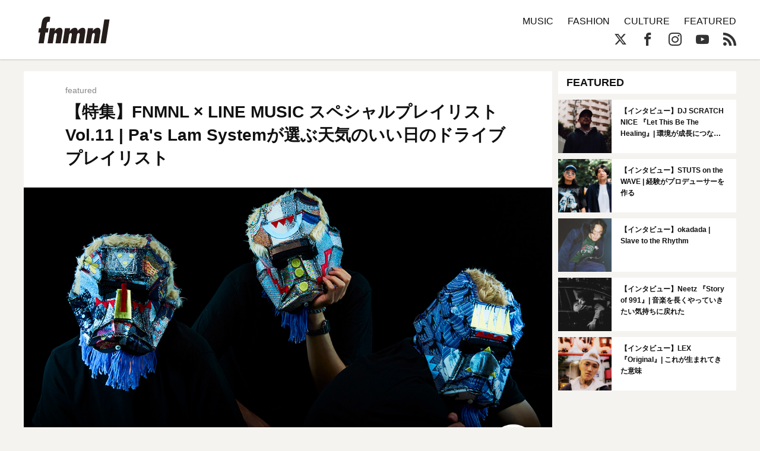

--- FILE ---
content_type: text/html; charset=UTF-8
request_url: https://fnmnl.tv/2017/08/15/35753
body_size: 16596
content:

<!doctype html>
<html lang="en-US">
<head>
  <meta charset="UTF-8">
  <meta name="google-site-verification" content="zFX9aesGGeK3jMKsWMBmq98J5TXneLk4tllGyj9brRY" />
  <meta name="viewport" content="width=device-width, initial-scale=1">
  <link rel="profile" href="http://gmpg.org/xfn/11">

  <!--||  JM Twitter Cards by jmau111 v12  ||-->
<meta name="twitter:card" content="summary_large_image">
<meta name="twitter:creator" content="@fnmnltv">
<meta name="twitter:site" content="@fnmnltv">
<meta name="twitter:title" content="【特集】FNMNL × LINE MUSIC スペシャルプレイリスト Vol.11 | Pa&#039;s Lam Systemが選ぶ天気のいい日のドライブプレイリスト">
<meta name="twitter:image" content="https://fnmnl.tv/wp-content/uploads/2017/08/15152721/line.jpg">
<!--||  /JM Twitter Cards by jmau111 v12  ||-->
<title>【特集】FNMNL × LINE MUSIC スペシャルプレイリスト Vol.11 | Pa&#039;s Lam Systemが選ぶ天気のいい日のドライブプレイリスト - FNMNL (フェノメナル)</title>
<meta name='robots' content='max-image-preview:large' />
<link rel='dns-prefetch' href='//cdn.jsdelivr.net' />
<link rel='dns-prefetch' href='//cdnjs.cloudflare.com' />
<link rel='dns-prefetch' href='//www.instagram.com' />
<link rel="alternate" type="application/rss+xml" title="FNMNL (フェノメナル) &raquo; Feed" href="https://fnmnl.tv/feed" />
<link rel="alternate" type="application/rss+xml" title="FNMNL (フェノメナル) &raquo; Comments Feed" href="https://fnmnl.tv/comments/feed" />
<link rel="alternate" type="application/rss+xml" title="FNMNL (フェノメナル) &raquo; 【特集】FNMNL × LINE MUSIC スペシャルプレイリスト Vol.11 | Pa&#039;s Lam Systemが選ぶ天気のいい日のドライブプレイリスト Comments Feed" href="https://fnmnl.tv/2017/08/15/35753/feed" />
<script type="text/javascript">
/* <![CDATA[ */
window._wpemojiSettings = {"baseUrl":"https:\/\/s.w.org\/images\/core\/emoji\/15.0.3\/72x72\/","ext":".png","svgUrl":"https:\/\/s.w.org\/images\/core\/emoji\/15.0.3\/svg\/","svgExt":".svg","source":{"concatemoji":"https:\/\/fnmnl.tv\/wp-includes\/js\/wp-emoji-release.min.js?ver=6.5.7"}};
/*! This file is auto-generated */
!function(i,n){var o,s,e;function c(e){try{var t={supportTests:e,timestamp:(new Date).valueOf()};sessionStorage.setItem(o,JSON.stringify(t))}catch(e){}}function p(e,t,n){e.clearRect(0,0,e.canvas.width,e.canvas.height),e.fillText(t,0,0);var t=new Uint32Array(e.getImageData(0,0,e.canvas.width,e.canvas.height).data),r=(e.clearRect(0,0,e.canvas.width,e.canvas.height),e.fillText(n,0,0),new Uint32Array(e.getImageData(0,0,e.canvas.width,e.canvas.height).data));return t.every(function(e,t){return e===r[t]})}function u(e,t,n){switch(t){case"flag":return n(e,"\ud83c\udff3\ufe0f\u200d\u26a7\ufe0f","\ud83c\udff3\ufe0f\u200b\u26a7\ufe0f")?!1:!n(e,"\ud83c\uddfa\ud83c\uddf3","\ud83c\uddfa\u200b\ud83c\uddf3")&&!n(e,"\ud83c\udff4\udb40\udc67\udb40\udc62\udb40\udc65\udb40\udc6e\udb40\udc67\udb40\udc7f","\ud83c\udff4\u200b\udb40\udc67\u200b\udb40\udc62\u200b\udb40\udc65\u200b\udb40\udc6e\u200b\udb40\udc67\u200b\udb40\udc7f");case"emoji":return!n(e,"\ud83d\udc26\u200d\u2b1b","\ud83d\udc26\u200b\u2b1b")}return!1}function f(e,t,n){var r="undefined"!=typeof WorkerGlobalScope&&self instanceof WorkerGlobalScope?new OffscreenCanvas(300,150):i.createElement("canvas"),a=r.getContext("2d",{willReadFrequently:!0}),o=(a.textBaseline="top",a.font="600 32px Arial",{});return e.forEach(function(e){o[e]=t(a,e,n)}),o}function t(e){var t=i.createElement("script");t.src=e,t.defer=!0,i.head.appendChild(t)}"undefined"!=typeof Promise&&(o="wpEmojiSettingsSupports",s=["flag","emoji"],n.supports={everything:!0,everythingExceptFlag:!0},e=new Promise(function(e){i.addEventListener("DOMContentLoaded",e,{once:!0})}),new Promise(function(t){var n=function(){try{var e=JSON.parse(sessionStorage.getItem(o));if("object"==typeof e&&"number"==typeof e.timestamp&&(new Date).valueOf()<e.timestamp+604800&&"object"==typeof e.supportTests)return e.supportTests}catch(e){}return null}();if(!n){if("undefined"!=typeof Worker&&"undefined"!=typeof OffscreenCanvas&&"undefined"!=typeof URL&&URL.createObjectURL&&"undefined"!=typeof Blob)try{var e="postMessage("+f.toString()+"("+[JSON.stringify(s),u.toString(),p.toString()].join(",")+"));",r=new Blob([e],{type:"text/javascript"}),a=new Worker(URL.createObjectURL(r),{name:"wpTestEmojiSupports"});return void(a.onmessage=function(e){c(n=e.data),a.terminate(),t(n)})}catch(e){}c(n=f(s,u,p))}t(n)}).then(function(e){for(var t in e)n.supports[t]=e[t],n.supports.everything=n.supports.everything&&n.supports[t],"flag"!==t&&(n.supports.everythingExceptFlag=n.supports.everythingExceptFlag&&n.supports[t]);n.supports.everythingExceptFlag=n.supports.everythingExceptFlag&&!n.supports.flag,n.DOMReady=!1,n.readyCallback=function(){n.DOMReady=!0}}).then(function(){return e}).then(function(){var e;n.supports.everything||(n.readyCallback(),(e=n.source||{}).concatemoji?t(e.concatemoji):e.wpemoji&&e.twemoji&&(t(e.twemoji),t(e.wpemoji)))}))}((window,document),window._wpemojiSettings);
/* ]]> */
</script>
<!-- fnmnl.tv is managing ads with Advanced Ads --><script id="fnmnl-ready">
			window.advanced_ads_ready=function(e,a){a=a||"complete";var d=function(e){return"interactive"===a?"loading"!==e:"complete"===e};d(document.readyState)?e():document.addEventListener("readystatechange",(function(a){d(a.target.readyState)&&e()}),{once:"interactive"===a})},window.advanced_ads_ready_queue=window.advanced_ads_ready_queue||[];		</script>
		<link rel='stylesheet' id='mci-footnotes-jquery-tooltips-pagelayout-none-css' href='https://fnmnl.tv/wp-content/plugins/footnotes/css/footnotes-jqttbrpl0.min.css?ver=2.7.3' type='text/css' media='all' />
<style id='wp-emoji-styles-inline-css' type='text/css'>

	img.wp-smiley, img.emoji {
		display: inline !important;
		border: none !important;
		box-shadow: none !important;
		height: 1em !important;
		width: 1em !important;
		margin: 0 0.07em !important;
		vertical-align: -0.1em !important;
		background: none !important;
		padding: 0 !important;
	}
</style>
<link rel='stylesheet' id='wp-block-library-css' href='https://fnmnl.tv/wp-includes/css/dist/block-library/style.min.css?ver=6.5.7' type='text/css' media='all' />
<style id='classic-theme-styles-inline-css' type='text/css'>
/*! This file is auto-generated */
.wp-block-button__link{color:#fff;background-color:#32373c;border-radius:9999px;box-shadow:none;text-decoration:none;padding:calc(.667em + 2px) calc(1.333em + 2px);font-size:1.125em}.wp-block-file__button{background:#32373c;color:#fff;text-decoration:none}
</style>
<style id='global-styles-inline-css' type='text/css'>
body{--wp--preset--color--black: #000000;--wp--preset--color--cyan-bluish-gray: #abb8c3;--wp--preset--color--white: #ffffff;--wp--preset--color--pale-pink: #f78da7;--wp--preset--color--vivid-red: #cf2e2e;--wp--preset--color--luminous-vivid-orange: #ff6900;--wp--preset--color--luminous-vivid-amber: #fcb900;--wp--preset--color--light-green-cyan: #7bdcb5;--wp--preset--color--vivid-green-cyan: #00d084;--wp--preset--color--pale-cyan-blue: #8ed1fc;--wp--preset--color--vivid-cyan-blue: #0693e3;--wp--preset--color--vivid-purple: #9b51e0;--wp--preset--gradient--vivid-cyan-blue-to-vivid-purple: linear-gradient(135deg,rgba(6,147,227,1) 0%,rgb(155,81,224) 100%);--wp--preset--gradient--light-green-cyan-to-vivid-green-cyan: linear-gradient(135deg,rgb(122,220,180) 0%,rgb(0,208,130) 100%);--wp--preset--gradient--luminous-vivid-amber-to-luminous-vivid-orange: linear-gradient(135deg,rgba(252,185,0,1) 0%,rgba(255,105,0,1) 100%);--wp--preset--gradient--luminous-vivid-orange-to-vivid-red: linear-gradient(135deg,rgba(255,105,0,1) 0%,rgb(207,46,46) 100%);--wp--preset--gradient--very-light-gray-to-cyan-bluish-gray: linear-gradient(135deg,rgb(238,238,238) 0%,rgb(169,184,195) 100%);--wp--preset--gradient--cool-to-warm-spectrum: linear-gradient(135deg,rgb(74,234,220) 0%,rgb(151,120,209) 20%,rgb(207,42,186) 40%,rgb(238,44,130) 60%,rgb(251,105,98) 80%,rgb(254,248,76) 100%);--wp--preset--gradient--blush-light-purple: linear-gradient(135deg,rgb(255,206,236) 0%,rgb(152,150,240) 100%);--wp--preset--gradient--blush-bordeaux: linear-gradient(135deg,rgb(254,205,165) 0%,rgb(254,45,45) 50%,rgb(107,0,62) 100%);--wp--preset--gradient--luminous-dusk: linear-gradient(135deg,rgb(255,203,112) 0%,rgb(199,81,192) 50%,rgb(65,88,208) 100%);--wp--preset--gradient--pale-ocean: linear-gradient(135deg,rgb(255,245,203) 0%,rgb(182,227,212) 50%,rgb(51,167,181) 100%);--wp--preset--gradient--electric-grass: linear-gradient(135deg,rgb(202,248,128) 0%,rgb(113,206,126) 100%);--wp--preset--gradient--midnight: linear-gradient(135deg,rgb(2,3,129) 0%,rgb(40,116,252) 100%);--wp--preset--font-size--small: 13px;--wp--preset--font-size--medium: 20px;--wp--preset--font-size--large: 36px;--wp--preset--font-size--x-large: 42px;--wp--preset--spacing--20: 0.44rem;--wp--preset--spacing--30: 0.67rem;--wp--preset--spacing--40: 1rem;--wp--preset--spacing--50: 1.5rem;--wp--preset--spacing--60: 2.25rem;--wp--preset--spacing--70: 3.38rem;--wp--preset--spacing--80: 5.06rem;--wp--preset--shadow--natural: 6px 6px 9px rgba(0, 0, 0, 0.2);--wp--preset--shadow--deep: 12px 12px 50px rgba(0, 0, 0, 0.4);--wp--preset--shadow--sharp: 6px 6px 0px rgba(0, 0, 0, 0.2);--wp--preset--shadow--outlined: 6px 6px 0px -3px rgba(255, 255, 255, 1), 6px 6px rgba(0, 0, 0, 1);--wp--preset--shadow--crisp: 6px 6px 0px rgba(0, 0, 0, 1);}:where(.is-layout-flex){gap: 0.5em;}:where(.is-layout-grid){gap: 0.5em;}body .is-layout-flex{display: flex;}body .is-layout-flex{flex-wrap: wrap;align-items: center;}body .is-layout-flex > *{margin: 0;}body .is-layout-grid{display: grid;}body .is-layout-grid > *{margin: 0;}:where(.wp-block-columns.is-layout-flex){gap: 2em;}:where(.wp-block-columns.is-layout-grid){gap: 2em;}:where(.wp-block-post-template.is-layout-flex){gap: 1.25em;}:where(.wp-block-post-template.is-layout-grid){gap: 1.25em;}.has-black-color{color: var(--wp--preset--color--black) !important;}.has-cyan-bluish-gray-color{color: var(--wp--preset--color--cyan-bluish-gray) !important;}.has-white-color{color: var(--wp--preset--color--white) !important;}.has-pale-pink-color{color: var(--wp--preset--color--pale-pink) !important;}.has-vivid-red-color{color: var(--wp--preset--color--vivid-red) !important;}.has-luminous-vivid-orange-color{color: var(--wp--preset--color--luminous-vivid-orange) !important;}.has-luminous-vivid-amber-color{color: var(--wp--preset--color--luminous-vivid-amber) !important;}.has-light-green-cyan-color{color: var(--wp--preset--color--light-green-cyan) !important;}.has-vivid-green-cyan-color{color: var(--wp--preset--color--vivid-green-cyan) !important;}.has-pale-cyan-blue-color{color: var(--wp--preset--color--pale-cyan-blue) !important;}.has-vivid-cyan-blue-color{color: var(--wp--preset--color--vivid-cyan-blue) !important;}.has-vivid-purple-color{color: var(--wp--preset--color--vivid-purple) !important;}.has-black-background-color{background-color: var(--wp--preset--color--black) !important;}.has-cyan-bluish-gray-background-color{background-color: var(--wp--preset--color--cyan-bluish-gray) !important;}.has-white-background-color{background-color: var(--wp--preset--color--white) !important;}.has-pale-pink-background-color{background-color: var(--wp--preset--color--pale-pink) !important;}.has-vivid-red-background-color{background-color: var(--wp--preset--color--vivid-red) !important;}.has-luminous-vivid-orange-background-color{background-color: var(--wp--preset--color--luminous-vivid-orange) !important;}.has-luminous-vivid-amber-background-color{background-color: var(--wp--preset--color--luminous-vivid-amber) !important;}.has-light-green-cyan-background-color{background-color: var(--wp--preset--color--light-green-cyan) !important;}.has-vivid-green-cyan-background-color{background-color: var(--wp--preset--color--vivid-green-cyan) !important;}.has-pale-cyan-blue-background-color{background-color: var(--wp--preset--color--pale-cyan-blue) !important;}.has-vivid-cyan-blue-background-color{background-color: var(--wp--preset--color--vivid-cyan-blue) !important;}.has-vivid-purple-background-color{background-color: var(--wp--preset--color--vivid-purple) !important;}.has-black-border-color{border-color: var(--wp--preset--color--black) !important;}.has-cyan-bluish-gray-border-color{border-color: var(--wp--preset--color--cyan-bluish-gray) !important;}.has-white-border-color{border-color: var(--wp--preset--color--white) !important;}.has-pale-pink-border-color{border-color: var(--wp--preset--color--pale-pink) !important;}.has-vivid-red-border-color{border-color: var(--wp--preset--color--vivid-red) !important;}.has-luminous-vivid-orange-border-color{border-color: var(--wp--preset--color--luminous-vivid-orange) !important;}.has-luminous-vivid-amber-border-color{border-color: var(--wp--preset--color--luminous-vivid-amber) !important;}.has-light-green-cyan-border-color{border-color: var(--wp--preset--color--light-green-cyan) !important;}.has-vivid-green-cyan-border-color{border-color: var(--wp--preset--color--vivid-green-cyan) !important;}.has-pale-cyan-blue-border-color{border-color: var(--wp--preset--color--pale-cyan-blue) !important;}.has-vivid-cyan-blue-border-color{border-color: var(--wp--preset--color--vivid-cyan-blue) !important;}.has-vivid-purple-border-color{border-color: var(--wp--preset--color--vivid-purple) !important;}.has-vivid-cyan-blue-to-vivid-purple-gradient-background{background: var(--wp--preset--gradient--vivid-cyan-blue-to-vivid-purple) !important;}.has-light-green-cyan-to-vivid-green-cyan-gradient-background{background: var(--wp--preset--gradient--light-green-cyan-to-vivid-green-cyan) !important;}.has-luminous-vivid-amber-to-luminous-vivid-orange-gradient-background{background: var(--wp--preset--gradient--luminous-vivid-amber-to-luminous-vivid-orange) !important;}.has-luminous-vivid-orange-to-vivid-red-gradient-background{background: var(--wp--preset--gradient--luminous-vivid-orange-to-vivid-red) !important;}.has-very-light-gray-to-cyan-bluish-gray-gradient-background{background: var(--wp--preset--gradient--very-light-gray-to-cyan-bluish-gray) !important;}.has-cool-to-warm-spectrum-gradient-background{background: var(--wp--preset--gradient--cool-to-warm-spectrum) !important;}.has-blush-light-purple-gradient-background{background: var(--wp--preset--gradient--blush-light-purple) !important;}.has-blush-bordeaux-gradient-background{background: var(--wp--preset--gradient--blush-bordeaux) !important;}.has-luminous-dusk-gradient-background{background: var(--wp--preset--gradient--luminous-dusk) !important;}.has-pale-ocean-gradient-background{background: var(--wp--preset--gradient--pale-ocean) !important;}.has-electric-grass-gradient-background{background: var(--wp--preset--gradient--electric-grass) !important;}.has-midnight-gradient-background{background: var(--wp--preset--gradient--midnight) !important;}.has-small-font-size{font-size: var(--wp--preset--font-size--small) !important;}.has-medium-font-size{font-size: var(--wp--preset--font-size--medium) !important;}.has-large-font-size{font-size: var(--wp--preset--font-size--large) !important;}.has-x-large-font-size{font-size: var(--wp--preset--font-size--x-large) !important;}
.wp-block-navigation a:where(:not(.wp-element-button)){color: inherit;}
:where(.wp-block-post-template.is-layout-flex){gap: 1.25em;}:where(.wp-block-post-template.is-layout-grid){gap: 1.25em;}
:where(.wp-block-columns.is-layout-flex){gap: 2em;}:where(.wp-block-columns.is-layout-grid){gap: 2em;}
.wp-block-pullquote{font-size: 1.5em;line-height: 1.6;}
</style>
<link rel='stylesheet' id='contact-form-7-css' href='https://fnmnl.tv/wp-content/plugins/contact-form-7/includes/css/styles.css?ver=5.7.7' type='text/css' media='all' />
<link rel='stylesheet' id='advanced-ads-layer-fancybox-css-css' href='https://fnmnl.tv/wp-content/plugins/advanced-ads-layer/public/assets/fancybox/jquery.fancybox-1.3.4.css?ver=1.3.4' type='text/css' media='all' />
<link rel='stylesheet' id='metaslider-flex-slider-css' href='https://fnmnl.tv/wp-content/plugins/ml-slider/assets/sliders/flexslider/flexslider.css?ver=3.31.0' type='text/css' media='all' property='stylesheet' />
<link rel='stylesheet' id='metaslider-public-css' href='https://fnmnl.tv/wp-content/plugins/ml-slider/assets/metaslider/public.css?ver=3.31.0' type='text/css' media='all' property='stylesheet' />
<link rel='stylesheet' id='fnmnl2018-style-css' href='https://fnmnl.tv/wp-content/themes/fnmnl2018_/style.css?ver=6.5.7' type='text/css' media='all' />
<link rel="https://api.w.org/" href="https://fnmnl.tv/wp-json/" /><link rel="alternate" type="application/json" href="https://fnmnl.tv/wp-json/wp/v2/posts/35753" /><link rel="EditURI" type="application/rsd+xml" title="RSD" href="https://fnmnl.tv/xmlrpc.php?rsd" />
<meta name="generator" content="WordPress 6.5.7" />
<link rel="canonical" href="https://fnmnl.tv/2017/08/15/35753" />
<link rel='shortlink' href='https://fnmnl.tv/?p=35753' />
<link rel="alternate" type="application/json+oembed" href="https://fnmnl.tv/wp-json/oembed/1.0/embed?url=https%3A%2F%2Ffnmnl.tv%2F2017%2F08%2F15%2F35753" />
<link rel="alternate" type="text/xml+oembed" href="https://fnmnl.tv/wp-json/oembed/1.0/embed?url=https%3A%2F%2Ffnmnl.tv%2F2017%2F08%2F15%2F35753&#038;format=xml" />
<script>advads_items = { conditions: {}, display_callbacks: {}, display_effect_callbacks: {}, hide_callbacks: {}, backgrounds: {}, effect_durations: {}, close_functions: {}, showed: [] };</script><style type="text/css" id="fnmnl-layer-custom-css"></style><script type="text/javascript">
		var advadsCfpQueue = [];
		var advadsCfpAd = function( adID ){
			if ( 'undefined' == typeof advadsProCfp ) { advadsCfpQueue.push( adID ) } else { advadsProCfp.addElement( adID ) }
		};
		</script>
		<link rel="pingback" href="https://fnmnl.tv/xmlrpc.php"><style type="text/css">.recentcomments a{display:inline !important;padding:0 !important;margin:0 !important;}</style><link rel="amphtml" href="https://fnmnl.tv/2017/08/15/35753?amp=1">		<script type="text/javascript">
			if ( typeof advadsGATracking === 'undefined' ) {
				window.advadsGATracking = {
					delayedAds: {},
					deferedAds: {}
				};
			}
		</script>
		
<style type="text/css" media="all">
.footnotes_reference_container {margin-top: 24px !important; margin-bottom: 0px !important;}
.footnote_container_prepare > p {border-bottom: 1px solid #aaaaaa !important;}
.footnote_tooltip { font-size: 13px !important; color: #000000 !important; background-color: #ffffff !important; border-width: 1px !important; border-style: solid !important; border-color: #cccc99 !important; -webkit-box-shadow: 2px 2px 11px #666666; -moz-box-shadow: 2px 2px 11px #666666; box-shadow: 2px 2px 11px #666666; max-width: 450px !important;}


</style>

<!-- OGP -->
<meta property="og:type" content="blog">
<meta property="og:description" content="FNMNLと音楽配信サービスLINE MUSICのスペシャルプレイリスト企画。アーティストやDJなどのキュレーターがLINE MUSICの膨大なアーカイブの中から、テーマ別で選曲を行う。 今回は1st">
<meta property="og:title" content="【特集】FNMNL × LINE MUSIC スペシャルプレイリスト Vol.11 | Pa's Lam Systemが選ぶ天気のいい日のドライブプレイリスト">
<meta property="og:url" content="https://fnmnl.tv/2017/08/15/35753">
<meta property="og:image" content="https://fnmnl.tv/wp-content/uploads/2017/08/15152721/line.jpg">
<meta property="og:site_name" content="FNMNL (フェノメナル)">
<meta property="og:locale" content="ja_JP" />
<meta property="fb:app_id" content="1180354271986314">
<!-- /OGP -->

<!-- updated:2024.02.02 start -->
<style>
#post .post-text img,
#post .post-text figure {
  margin-bottom: 24px;
}
.post-text p a{
  word-wrap: break-word;
}
.article-description .desc {
  display:none;
}
</style>

<link rel="icon" href="https://cdn.fnmnl.tv/wp-content/uploads/2020/02/03235157/favicon.png" sizes="32x32" />
<link rel="icon" href="https://cdn.fnmnl.tv/wp-content/uploads/2020/02/03235157/favicon.png" sizes="192x192" />
<link rel="apple-touch-icon" href="https://cdn.fnmnl.tv/wp-content/uploads/2020/02/03235157/favicon.png" />
<meta name="msapplication-TileImage" content="https://cdn.fnmnl.tv/wp-content/uploads/2020/02/03235157/favicon.png" />
<!-- updated:2024.02.02 end -->
</head>

<body id="article" class="infinite-single">
  <div id="fb-root"></div>
  <script>(function(d, s, id) {
      var js, fjs = d.getElementsByTagName(s)[0];
      if (d.getElementById(id)) return;
      js = d.createElement(s); js.id = id;
      js.src = "//connect.facebook.net/ja_JP/sdk.js#xfbml=1&version=v2.7&appId=1180354271986314";
      fjs.parentNode.insertBefore(js, fjs);
    }(document, 'script', 'facebook-jssdk'));</script>

  <svg version="1.1" class="defs" xmlns="http://www.w3.org/2000/svg" xmlns:xlink="http://www.w3.org/1999/xlink">
    <defs>
      <symbol id="logo" viewBox="0 0 201.58 75.69">
      <defs>
        <style>.b{fill:#251e1c;stroke-width:0px;}</style>
      </defs>
      <path class="b" d="M6.75,32.73c.28,0,.52-.21.57-.49l2.23-14.41C11.23,7.87,14.38,0,27.59,0c2.04,0,3.98.45,5.84,1.1.26.09.42.36.38.64l-2.07,12.77c-.05.33-.37.54-.7.47-.54-.13-1.35-.29-1.98-.29-4.72,0-5.04,5.35-5.56,8.6l-1.36,8.78c-.05.35.22.66.57.66h5.48c.35,0,.62.31.57.66l-1.71,11.02c-.04.28-.28.49-.57.49h-5.84c-.28,0-.52.21-.57.48l-4.76,29.83c-.04.28-.28.48-.57.48H1.12c-.35,0-.62-.32-.57-.66l4.7-29.47c.06-.35-.21-.66-.57-.66H.57c-.35,0-.62-.31-.57-.66l1.71-11.02c.04-.28.28-.49.57-.49h4.47Z"/>
      <path class="b" d="M46.41,40.91h.21c2.73-5.04,7.97-9.23,13.74-9.23,10.91,0,7.97,12.17,6.82,19.82l-3.77,23.71c-.04.28-.28.48-.57.48h-13.63c-.35,0-.62-.32-.57-.66l2.91-18.39c.42-2.73,2.62-10.07-2.1-10.07-3.36,0-4.51,3.46-4.93,6.08l-3.59,22.56c-.04.28-.28.48-.57.48h-13.63c-.35,0-.62-.32-.57-.66l6.63-41.82c.04-.28.28-.48.57-.48h13.63c.35,0,.62.31.57.66l-1.16,7.52Z"/>
      <path class="b" d="M88.93,41.22h.21c3.36-5.14,8.29-9.54,14.58-9.54,5.46,0,7.66,4.2,7.66,9.02h.21c3.15-4.72,8.5-9.02,14.16-9.02,9.54,0,7.87,10.59,6.71,17.41l-4.08,26.12c-.04.28-.28.48-.57.48h-13.63c-.35,0-.62-.31-.57-.66l2.79-18.08c.52-2.73,2.41-10.49-1.99-10.49-3.46,0-4.51,3.57-4.93,5.98l-3.55,22.77c-.04.28-.28.48-.57.48h-13.63c-.35,0-.62-.32-.57-.66l3-19.02c.42-2.62,2.2-9.33-1.99-9.33-3.67,0-4.72,3.36-5.14,6.08l-3.55,22.45c-.04.28-.28.48-.57.48h-13.63c-.35,0-.62-.32-.57-.66l6.59-41.82c.04-.28.28-.48.57-.48h13.63c.35,0,.62.31.57.66l-1.16,7.84Z"/>
      <path class="b" d="M154,40.91h.21c2.73-5.04,7.97-9.23,13.74-9.23,10.91,0,7.97,12.17,6.82,19.82l-3.76,23.71c-.04.28-.28.48-.57.48h-13.63c-.35,0-.62-.32-.57-.66l2.89-18.39c.42-2.73,2.62-10.07-2.1-10.07-3.36,0-4.51,3.46-4.93,6.08l-3.55,22.56c-.04.28-.28.48-.57.48h-13.63c-.35,0-.62-.32-.57-.66l6.59-41.82c.04-.28.28-.48.57-.48h13.63c.35,0,.62.31.57.66l-1.16,7.52Z"/>
      <path class="b" d="M201.57,8.73l-10.5,66.48c-.04.28-.28.48-.57.48h-13.63c-.35,0-.62-.32-.57-.66l10.5-66.48c.04-.28.28-.48.57-.48h13.63c.35,0,.62.32.57.66Z"/>
      </symbol>
      <symbol id="ex-logo" viewBox="0 0 450 120">
        <path d="M358.2,1.2v117.7c0,0.6-0.5,1.2-1.2,1.2h-10.8c-0.4,0-0.7-0.2-0.9-0.5l-65.9-85c-0.1-0.2-0.4-0.1-0.4,0.1v84.2c0,0.6-0.5,1.2-1.2,1.2H263c-0.6,0-1.2-0.5-1.2-1.2V34.6c0-0.2-0.3-0.3-0.4-0.1l-30.9,39.8c-0.2,0.3-0.6,0.5-0.9,0.5h-7.2c-0.4,0-0.7-0.2-0.9-0.5l-30.9-39.8c-0.1-0.2-0.4-0.1-0.4,0.1v84.2c0,0.6-0.5,1.2-1.2,1.2h-10.8c-0.4,0-0.7-0.2-0.9-0.5l-65.9-85c-0.1-0.2-0.4-0.1-0.4,0.1v84.2c0,0.6-0.5,1.2-1.2,1.2H95c-0.6,0-1.2-0.5-1.2-1.2V1.2C93.8,0.5,94.3,0,95,0h10.8c0.4,0,0.7,0.2,0.9,0.4l65.9,85.1c0.1,0.2,0.4,0.1,0.4-0.1V1.2c0-0.6,0.5-1.2,1.2-1.2H185c0.4,0,0.7,0.2,0.9,0.4l39.9,51.5c0.1,0.1,0.3,0.1,0.4,0l39.9-51.5c0.2-0.3,0.6-0.4,0.9-0.4h6.8c0.4,0,0.7,0.2,0.9,0.4l65.9,85.1c0.1,0.2,0.4,0.1,0.4-0.2V1.2c0-0.6,0.5-1.2,1.2-1.2h14.8C357.7,0,358.2,0.5,358.2,1.2z M85.3,0H1.2C0.5,0,0,0.5,0,1.2v117.7c0,0.6,0.5,1.2,1.2,1.2H16c0.6,0,1.2-0.5,1.2-1.2V69.3c0-0.4,0.3-0.7,0.7-0.7l52,0c1,0,1.5-1.1,0.9-1.9L59.2,51.9c-0.2-0.3-0.6-0.5-0.9-0.5H17.8c-0.4,0-0.7-0.3-0.7-0.7v-33c0-0.4,0.3-0.7,0.7-0.7h67.5c0.6,0,1.2-0.5,1.2-1.2V1.2C86.5,0.5,85.9,0,85.3,0z M448.9,102.8h-64.2c-0.4,0-0.7-0.3-0.7-0.7V1.2c0-0.6-0.5-1.2-1.2-1.2H368c-0.6,0-1.2,0.5-1.2,1.2v117.7c0,0.6,0.5,1.2,1.2,1.2h80.9c0.6,0,1.2-0.5,1.2-1.2V104C450,103.4,449.5,102.8,448.9,102.8z"/>
      </symbol>

      <symbol id="arrow" viewBox="0 0 17.5 37.5">
        <path d="M16.6,20.9L0,37.5v-3.2l15-15c0.3-0.3,0.3-0.8,0-1.1L0,3.2V0l16.6,16.6C17.8,17.8,17.8,19.7,16.6,20.9z"/>
      </symbol>
      
      <symbol id="play" viewBox="0 0 65.7 74">
        <path d="M6,6l53.7,31L6,68V6 M6,0C5,0,3.9,0.3,3,0.8C1.1,1.9,0,3.9,0,6v62c0,2.1,1.1,4.1,3,5.2C3.9,73.7,5,74,6,74s2.1-0.3,3-0.8 l53.7-31c1.9-1.1,3-3.1,3-5.2s-1.1-4.1-3-5.2L9,0.8C8.1,0.3,7,0,6,0L6,0z"/>
      </symbol>
    </defs>
  </svg>
  
  <header>
    <div class="container">
      <a href="https://fnmnl.tv/" class="logo" data-wpel-link="internal">
        <svg class="logo-image"><use xmlns:xlink="http://www.w3.org/1999/xlink" xlink:href="#logo"></use></svg>
      </a>

      <nav class="icon-menu">
        <figure class="line line1"></figure>
        <figure class="line line2"></figure>
        <figure class="line line3"></figure>
      </nav>
    </div>
  </header>
  
  <nav id="menu">
    <div class="container clearfix">
      <form role="search" method="get" action="https://fnmnl.tv/">
        <input type="search" name="s" class="search-field" placeholder="Search…" />
        <button type="submit" class="btn-search icon-search"></button>
      </form>

      <ul class="categories">
        <li><a href="/category/music" data-wpel-link="internal">MUSIC</a></li>
        <li><a href="/category/fashion" data-wpel-link="internal">FASHION</a></li>
        <li><a href="/category/culture" data-wpel-link="internal">CULTURE</a></li>
        <li><a href="/category/featured" data-wpel-link="internal">FEATURED</a></li>
        <!-- <li><a href="https://fnmnl.myshopify.com/" target="_blank" data-wpel-link="external" rel="external noopener noreferrer">STORE</a></li> -->
      </ul>

      <ul class="socials">
        <li><a href="https://twitter.com/fnmnltv" class="icon-x" target="_blank" data-wpel-link="external" rel="external noopener noreferrer"></a></li>
        <li><a href="https://www.facebook.com/fnmnltv/" class="icon-facebook" target="_blank" data-wpel-link="external" rel="external noopener noreferrer"></a></li>
        <li><a href="https://www.instagram.com/fnmnltv/" class="icon-instagram" target="_blank" data-wpel-link="external" rel="external noopener noreferrer"></a></li>
        <li><a href="https://www.youtube.com/@fnmnl1832" class="icon-youtube" target="_blank" data-wpel-link="external" rel="external noopener noreferrer"></a></li>
        <li><a href="https://fnmnl.tv/feed" class="icon-rss" target="_blank" data-wpel-link="internal"></a></li>
      </ul>
    </div>

    <div class="menu-footer">
      <div class="container">
        <ul class="footer-link">
          <li><a href="https://fnmnl.tv/about/" data-wpel-link="internal">FNMNLについて</a></li>
          <li><a href="https://fnmnl.tv/writer/" data-wpel-link="internal">ライター</a></li>
          <li><a href="https://fnmnl.tv/recruit/" data-wpel-link="internal">採用情報</a></li>
          <li><a href="https://fnmnl.tv/contact/" data-wpel-link="internal">お問い合わせ</a></li>
          <li><a href="https://fnmnl.tv/terms/" data-wpel-link="internal">利用規約</a></li>
          <li><a href="https://fnmnl.tv/privacy/" data-wpel-link="internal">プライバシーポリシー</a></li>
        </ul>

        <address class="copyright">© SPACE SHOWER NETWORKS INC.</address>
      </div>
    </div>
  </nav>
  
  <section id="primal-header">
    <div class="container">
      <a href="https://fnmnl.tv/" class="logo" data-wpel-link="internal">
        <svg class="logo-image"><use xmlns:xlink="http://www.w3.org/1999/xlink" xlink:href="#logo"></use></svg>
      </a>

      <ul class="categories">
        <li><a href="/category/music" data-wpel-link="internal">MUSIC</a></li>
        <li><a href="/category/fashion" data-wpel-link="internal">FASHION</a></li>
        <li><a href="/category/culture" data-wpel-link="internal">CULTURE</a></li>
        <li><a href="/category/featured" data-wpel-link="internal">FEATURED</a></li>
        <!-- <li><a href="https://fnmnl.myshopify.com/" target="_blank" data-wpel-link="external" rel="external noopener noreferrer">STORE</a></li> -->
      </ul>

      <ul class="socials">
        <li><a href="https://twitter.com/fnmnltv" class="icon-x" target="_blank" data-wpel-link="external" rel="external noopener noreferrer"></a></li>
        <li><a href="https://www.facebook.com/fnmnltv/" class="icon-facebook" target="_blank" data-wpel-link="external" rel="external noopener noreferrer"></a></li>
        <li><a href="https://www.instagram.com/fnmnltv/" class="icon-instagram" target="_blank" data-wpel-link="external" rel="external noopener noreferrer"></a></li>
        <li><a href="https://www.youtube.com/@fnmnl1832" class="icon-youtube" target="_blank" data-wpel-link="external" rel="external noopener noreferrer"></a></li>
        <li><a href="https://fnmnl.tv/feed" class="icon-rss" target="_blank" data-wpel-link="internal"></a></li>
      </ul>
    </div>
  </section>
<section id="post-container" class="post-container">
  <section class="post-contents" data-url="https://fnmnl.tv/2017/08/15/35753" title="【特集】FNMNL × LINE MUSIC スペシャルプレイリスト Vol.11 | Pa's Lam Systemが選ぶ天気のいい日のドライブプレイリスト">

        <section id="post" class="container">
      <section id="content" class="post-content">
        <div class="post-headline">
          <span class="post-category"><a href="https://fnmnl.tv/category/featured" &quot;="" data-wpel-link="internal">featured</a></span>
          <h1 class="post-title">【特集】FNMNL × LINE MUSIC スペシャルプレイリスト Vol.11 | Pa's Lam Systemが選ぶ天気のいい日のドライブプレイリスト</h1>
        </div>

        <figure class="post-thumb"><img src="https://fnmnl.tv/wp-content/uploads/2017/08/15152721/line.jpg" alt="" /></figure>        
        <div class="post-headline">
          <ul class="post-meta">
            <li class="post-date">2017.08.15</li>
            <li class="post-writer">
              <a href="https://fnmnl.tv/writer/" class="author" data-wpel-link="internal">FNMNL編集部</a>            </li>
			  			  
<li class="social">
    <a href="https://x.com/intent/tweet?url=https%3A%2F%2Ffnmnl.tv%2F2017%2F08%2F15%2F35753&amp;text=%E3%80%90%E7%89%B9%E9%9B%86%E3%80%91FNMNL+%C3%97+LINE+MUSIC+%E3%82%B9%E3%83%9A%E3%82%B7%E3%83%A3%E3%83%AB%E3%83%97%E3%83%AC%E3%82%A4%E3%83%AA%E3%82%B9%E3%83%88+Vol.11+%7C+Pa%27s+Lam+System%E3%81%8C%E9%81%B8%E3%81%B6%E5%A4%A9%E6%B0%97%E3%81%AE%E3%81%84%E3%81%84%E6%97%A5%E3%81%AE%E3%83%89%E3%83%A9%E3%82%A4%E3%83%96%E3%83%97%E3%83%AC%E3%82%A4%E3%83%AA%E3%82%B9%E3%83%88&amp;via=fnmnltv" target="_blank" class="icon-x" onclick="window.open(this.href, &#039;tweetwindow&#039;, &#039;width=650, height=470, personalbar=0, toolbar=0, scrollbars=1, sizable=1&#039;); return false;" data-wpel-link="external" rel="external noopener noreferrer">
    </a>
</li>
            <li class="social"><a href="https://www.facebook.com/sharer/sharer.php?u=https://fnmnl.tv/2017/08/15/35753" target="_blanc" class="icon-facebook" onclick="window.open(this.href, &#039;sharewindow&#039;, &#039;width=650, height=470, personalbar=0, toolbar=0, scrollbars=1, sizable=1&#039;); return false;" data-wpel-link="external" rel="external noopener noreferrer"></a></li>
            <li class="social"><a href="http://line.me/R/msg/text/?https://fnmnl.tv/2017/08/15/35753" target="_blanc" class="icon-line" onclick="window.open(this.href, &#039;sharewindow&#039;, &#039;width=650, height=470, personalbar=0, toolbar=0, scrollbars=1, sizable=1&#039;); return false;" data-wpel-link="external" rel="external noopener noreferrer"></a></li>
          </ul>
        </div>
      

        <div class="post-text">
          <p>FNMNLと音楽配信サービスLINE MUSICのスペシャルプレイリスト企画。アーティストやDJなどのキュレーターがLINE MUSICの膨大なアーカイブの中から、テーマ別で選曲を行う。</p>
<p>今回は1stアルバム『Whatever 』を7月にリリースしたばかりの3人組トラックメーカーユニットPa's Lam Systemが登場。キャッチーなダンストラックで人気の彼らはこんなテーマで選んでくれた。</p>
<h2>Pa's Lam Systemが選ぶ天気のいい日のドライブプレイリスト</h2>
<p><strong>1. Gorillaz - "Ascension feat. Vince Staples"</strong></p>
<p><img fetchpriority="high" decoding="async" class="alignnone wp-image-35754 size-medium" src="https://fnmnl.tv/wp-content/uploads/2017/08/15150804/ef75a25674094be32311ad4aec060ce69ac8b1e6-421x421.jpeg" alt="ef75a25674094be32311ad4aec060ce69ac8b1e6" width="421" height="421" srcset="https://fnmnl.tv/wp-content/uploads/2017/08/15150804/ef75a25674094be32311ad4aec060ce69ac8b1e6-421x421.jpeg 421w, https://fnmnl.tv/wp-content/uploads/2017/08/15150804/ef75a25674094be32311ad4aec060ce69ac8b1e6-202x202.jpeg 202w, https://fnmnl.tv/wp-content/uploads/2017/08/15150804/ef75a25674094be32311ad4aec060ce69ac8b1e6.jpeg 640w" sizes="(max-width: 421px) 100vw, 421px" /></p>
<p><strong>2. The Cure - "Just Like Heaven"</strong></p>
<p><img decoding="async" class="alignnone wp-image-35755 size-medium" src="https://fnmnl.tv/wp-content/uploads/2017/08/15151059/abeb1fe84e980295951aaea6c0d2021b-421x421.jpg" alt="abeb1fe84e980295951aaea6c0d2021b" width="421" height="421" srcset="https://fnmnl.tv/wp-content/uploads/2017/08/15151059/abeb1fe84e980295951aaea6c0d2021b-421x421.jpg 421w, https://fnmnl.tv/wp-content/uploads/2017/08/15151059/abeb1fe84e980295951aaea6c0d2021b-202x202.jpg 202w, https://fnmnl.tv/wp-content/uploads/2017/08/15151059/abeb1fe84e980295951aaea6c0d2021b-665x665.jpg 665w, https://fnmnl.tv/wp-content/uploads/2017/08/15151059/abeb1fe84e980295951aaea6c0d2021b.jpg 1130w" sizes="(max-width: 421px) 100vw, 421px" /></p>
<p><strong>3. Tahiti 80 - "Heartbeat"</strong></p>
<p><img decoding="async" class="alignnone wp-image-35756 size-medium" src="https://fnmnl.tv/wp-content/uploads/2017/08/15151214/f773fa0d8ccaa666be21a23c5be1e7ba.1000x1000x1-421x421.jpg" alt="Tahiti 80" width="421" height="421" srcset="https://fnmnl.tv/wp-content/uploads/2017/08/15151214/f773fa0d8ccaa666be21a23c5be1e7ba.1000x1000x1-421x421.jpg 421w, https://fnmnl.tv/wp-content/uploads/2017/08/15151214/f773fa0d8ccaa666be21a23c5be1e7ba.1000x1000x1-202x202.jpg 202w, https://fnmnl.tv/wp-content/uploads/2017/08/15151214/f773fa0d8ccaa666be21a23c5be1e7ba.1000x1000x1-665x665.jpg 665w, https://fnmnl.tv/wp-content/uploads/2017/08/15151214/f773fa0d8ccaa666be21a23c5be1e7ba.1000x1000x1.jpg 1000w" sizes="(max-width: 421px) 100vw, 421px" /></p>
<p><strong>4. Pa's Lam System - "Don't Give Up On My Love feat. 向井太一"</strong></p>
<p><img loading="lazy" decoding="async" class="alignnone wp-image-35757 size-medium" src="https://fnmnl.tv/wp-content/uploads/2017/08/15151433/whateve-421x421.jpg" alt="whatever" width="421" height="421" srcset="https://fnmnl.tv/wp-content/uploads/2017/08/15151433/whateve-421x421.jpg 421w, https://fnmnl.tv/wp-content/uploads/2017/08/15151433/whateve-202x202.jpg 202w, https://fnmnl.tv/wp-content/uploads/2017/08/15151433/whateve-665x665.jpg 665w, https://fnmnl.tv/wp-content/uploads/2017/08/15151433/whateve.jpg 1000w" sizes="(max-width: 421px) 100vw, 421px" /></p>
<p><strong>5. Pa's Lam System - "I'm Coming (2017 Version)"</strong></p>
<p><img loading="lazy" decoding="async" class="alignnone wp-image-35757 size-medium" src="https://fnmnl.tv/wp-content/uploads/2017/08/15151433/whateve-421x421.jpg" alt="whatever" width="421" height="421" srcset="https://fnmnl.tv/wp-content/uploads/2017/08/15151433/whateve-421x421.jpg 421w, https://fnmnl.tv/wp-content/uploads/2017/08/15151433/whateve-202x202.jpg 202w, https://fnmnl.tv/wp-content/uploads/2017/08/15151433/whateve-665x665.jpg 665w, https://fnmnl.tv/wp-content/uploads/2017/08/15151433/whateve.jpg 1000w" sizes="(max-width: 421px) 100vw, 421px" /></p>
<p><strong>6. tofubeats - "POSITIVE feat. Dream Ami"</strong></p>
<p><img loading="lazy" decoding="async" class="alignnone wp-image-35758 size-medium" src="https://fnmnl.tv/wp-content/uploads/2017/08/15151814/61x1tuT47bL-426x421.jpg" alt="tofubeats" width="426" height="421" srcset="https://fnmnl.tv/wp-content/uploads/2017/08/15151814/61x1tuT47bL-426x421.jpg 426w, https://fnmnl.tv/wp-content/uploads/2017/08/15151814/61x1tuT47bL-204x202.jpg 204w, https://fnmnl.tv/wp-content/uploads/2017/08/15151814/61x1tuT47bL.jpg 500w" sizes="(max-width: 426px) 100vw, 426px" /></p>
<p><strong>7. 一十三十一 - "ウェザーリポート"</strong></p>
<p><img loading="lazy" decoding="async" class="alignnone wp-image-35759 size-medium" src="https://fnmnl.tv/wp-content/uploads/2017/08/15151911/20170314_4a540d-445x421.jpg" alt="hitomitoi" width="445" height="421" srcset="https://fnmnl.tv/wp-content/uploads/2017/08/15151911/20170314_4a540d-445x421.jpg 445w, https://fnmnl.tv/wp-content/uploads/2017/08/15151911/20170314_4a540d-214x202.jpg 214w, https://fnmnl.tv/wp-content/uploads/2017/08/15151911/20170314_4a540d.jpg 500w" sizes="(max-width: 445px) 100vw, 445px" /></p>
<p><strong>8. The Chemical Brothers - "Another World"</strong></p>
<p><img loading="lazy" decoding="async" class="alignnone wp-image-35760 size-medium" src="https://fnmnl.tv/wp-content/uploads/2017/08/15152022/5cb4a1f30a4e4f40f9d2efba51332553.600x600x1-421x421.jpg" alt="The Chemical Brothers" width="421" height="421" srcset="https://fnmnl.tv/wp-content/uploads/2017/08/15152022/5cb4a1f30a4e4f40f9d2efba51332553.600x600x1-421x421.jpg 421w, https://fnmnl.tv/wp-content/uploads/2017/08/15152022/5cb4a1f30a4e4f40f9d2efba51332553.600x600x1-202x202.jpg 202w, https://fnmnl.tv/wp-content/uploads/2017/08/15152022/5cb4a1f30a4e4f40f9d2efba51332553.600x600x1.jpg 600w" sizes="(max-width: 421px) 100vw, 421px" /></p>
<p><strong>9. 砂原良徳 - "LOVEBEAT"</strong></p>
<p><img loading="lazy" decoding="async" class="alignnone wp-image-35761 size-medium" src="https://fnmnl.tv/wp-content/uploads/2017/08/15152152/51dciYfmZIL-421x421.jpg" alt="Love Beat" width="421" height="421" srcset="https://fnmnl.tv/wp-content/uploads/2017/08/15152152/51dciYfmZIL-421x421.jpg 421w, https://fnmnl.tv/wp-content/uploads/2017/08/15152152/51dciYfmZIL-202x202.jpg 202w, https://fnmnl.tv/wp-content/uploads/2017/08/15152152/51dciYfmZIL.jpg 500w" sizes="(max-width: 421px) 100vw, 421px" /></p>
<p><strong>10. Maroon 5 - "Sugar"</strong></p>
<p><img loading="lazy" decoding="async" class="alignnone wp-image-35762 size-medium" src="https://fnmnl.tv/wp-content/uploads/2017/08/15152304/71s0enhlXcL._SL1500_-421x421.jpg" alt="Maroon 5" width="421" height="421" srcset="https://fnmnl.tv/wp-content/uploads/2017/08/15152304/71s0enhlXcL._SL1500_-421x421.jpg 421w, https://fnmnl.tv/wp-content/uploads/2017/08/15152304/71s0enhlXcL._SL1500_-202x202.jpg 202w, https://fnmnl.tv/wp-content/uploads/2017/08/15152304/71s0enhlXcL._SL1500_-665x665.jpg 665w, https://fnmnl.tv/wp-content/uploads/2017/08/15152304/71s0enhlXcL._SL1500_-1200x1200.jpg 1200w, https://fnmnl.tv/wp-content/uploads/2017/08/15152304/71s0enhlXcL._SL1500_.jpg 1500w" sizes="(max-width: 421px) 100vw, 421px" /></p>
<p style="text-align: center;"><strong>Pa's Lam Systemが選ぶ天気のいい日のドライブプレイリストの試聴は<a href="https://music.line.me/launch?target=playlist&amp;item=upi7n3nxpzr_t1v3idqufVJfLoZqTfbIeQi2&amp;cc=JP" data-wpel-link="external" target="_blank" rel="external noopener noreferrer">LINE MUSIC</a>で。</strong></p>
<p>Info</p>
<p><img loading="lazy" decoding="async" width="800" height="800" class="alignnone size-full wp-image-33140" src="https://fnmnl.tv/wp-content/uploads/2017/06/29183423/PLS_Whateve_.jpg" alt="Paslam" srcset="https://fnmnl.tv/wp-content/uploads/2017/06/29183423/PLS_Whateve_.jpg 800w, https://fnmnl.tv/wp-content/uploads/2017/06/29183423/PLS_Whateve_-202x202.jpg 202w, https://fnmnl.tv/wp-content/uploads/2017/06/29183423/PLS_Whateve_-421x421.jpg 421w, https://fnmnl.tv/wp-content/uploads/2017/06/29183423/PLS_Whateve_-665x665.jpg 665w" sizes="(max-width: 800px) 100vw, 800px" /></p>
<p>■Pa's Lam System / Whatever<br />
2017.7.19.(wed.)RELEASE!<br />
¥1,350 / 全 8 曲</p>
<p>1.Space Coaster（第2弾先行曲）<br />
2. Don't Give Up On My Love feat. 向井太一（第1弾先行曲）<br />
3. 3D Rex<br />
4. Fireworks(× PARKGOLF)<br />
5. TWISTSTEP (Album Version)<br />
6. I’m Coming (2017 Version)<br />
7. TWISTSTEP (Masayoshi Iimori Remix)<br />
8. Don't Give Up On My Love feat. 向井太一 (HyperJuice Remix)</p>
        </div>

        <div class="post-footer">
          <ul class="share-buttons">
            <li>
              <a href="https://x.com/intent/post?url=https://fnmnl.tv/2017/08/15/35753&amp;text=【特集】FNMNL × LINE MUSIC スペシャルプレイリスト Vol.11 | Pa&#039;s Lam Systemが選ぶ天気のいい日のドライブプレイリスト&amp;via=fnmnltv" class="share-button twitter" onclick="window.open(this.href, &#039;tweetwindow&#039;, &#039;width=650, height=470, personalbar=0, toolbar=0, scrollbars=1, sizable=1&#039;); return false;" data-wpel-link="external" target="_blank" rel="external noopener noreferrer">
                <figure class="icon-x"></figure>
                <span>Post</span>
              </a>
            </li>

            <li>
              <a href="https://www.facebook.com/sharer/sharer.php?u=https://fnmnl.tv/2017/08/15/35753" class="share-button facebook" onclick="window.open(this.href, &#039;sharewindow&#039;, &#039;width=650, height=470, personalbar=0, toolbar=0, scrollbars=1, sizable=1&#039;); return false;" data-wpel-link="external" target="_blank" rel="external noopener noreferrer">
                <figure class="icon-facebook"></figure>
                <span>Share</span>
              </a>
            </li>

            <li>
              <a href="http://line.me/R/msg/text/?https://fnmnl.tv/2017/08/15/35753" class="share-button line" onclick="window.open(this.href, &#039;sharewindow&#039;, &#039;width=650, height=470, personalbar=0, toolbar=0, scrollbars=1, sizable=1&#039;); return false;" data-wpel-link="external" target="_blank" rel="external noopener noreferrer">
                <figure class="icon-line_naked"></figure>
                <span>Send</span>
              </a>
            </li>
          </ul>

          <ul class="tags"><li><a href="https://fnmnl.tv/tag/pr" class="tag" data-wpel-link="internal">#PR</a></li><li><a href="https://fnmnl.tv/tag/line-music" class="tag" data-wpel-link="internal">#LINE MUSIC</a></li><li><a href="https://fnmnl.tv/tag/pas-lam-system" class="tag" data-wpel-link="internal">#Pa's Lam System</a></li></ul>
          <ul class="social-buttons">
            <li>
              <iframe
                src="https://platform.twitter.com/widgets/follow_button.html?screen_name=fnmnltv&show_screen_name=FNMNL&show_count=true&size=s"
                width="114"
                height="30"
                style="border: 0; overflow: hidden;"
                data-show-count="false"
                >
              </iframe>
            </li>
            <li>
                           <iframe src="https://www.facebook.com/plugins/like.php?href=https://fnmnl.tv/2017/08/15/35753&width=106&layout=button_count&action=like&size=small&show_faces=false&share=false&height=21&appId=1180354271986314" width="106" height="21" style="border:none;overflow:hidden" scrolling="no" frameborder="0" allowTransparency="true" allow="encrypted-media"></iframe>
            </li>
          </ul>
        </div>
      </section>

      <aside id="sidebar" class="post-sidebar">
  <div class="sidebar-inner">
    <h3 class="category-title">FEATURED</h3>
    <div class="article-container">      
      

<article class="article-block side-view">
  <a href="https://fnmnl.tv/2026/01/16/166485" class="article-link" data-wpel-link="internal"></a>

  <figure class="article-thumb">
    <img src="https://fnmnl.tv/wp-content/uploads/2026/01/B0062507-scaled-e1768401328398-748x421.jpg" alt="" />  </figure>

  <div class="article-text">

    <a href="https://fnmnl.tv/category/featured" class="article-category" data-wpel-link="internal">featured</a>    <span class="article-date">
      2026.01.16    </span>

    <h3 class="article-title">【インタビュー】DJ SCRATCH NICE 『Let This Be The Healing』| 環境が成長につながる</h3>

    <span class="article-description">
      数多くのアーティストの楽曲を手掛けてきたプロデューサー・DJ・ビートメイカーのDJ SCRATCH NICE。    </span>
  </div>
</article>

<article class="article-block side-view">
  <a href="https://fnmnl.tv/2026/01/09/165521" class="article-link" data-wpel-link="internal"></a>

  <figure class="article-thumb">
    <img src="https://fnmnl.tv/wp-content/uploads/2026/01/B0040917-scaled-e1767927334951-746x421.jpg" alt="" />  </figure>

  <div class="article-text">

    <a href="https://fnmnl.tv/category/featured" class="article-category" data-wpel-link="internal">featured</a>    <span class="article-date">
      2026.01.09    </span>

    <h3 class="article-title">【インタビュー】STUTS on the WAVE | 経験がプロデューサーを作る</h3>

    <span class="article-description">
      STUTSとZOT on the WAVEという2人がタッグを組んだプロデューサーユニットSTUTS on the WAVE。    </span>
  </div>
</article>

<article class="article-block side-view">
  <a href="https://fnmnl.tv/2025/12/16/166301" class="article-link" data-wpel-link="internal"></a>

  <figure class="article-thumb">
    <img src="https://fnmnl.tv/wp-content/uploads/2025/12/DSCF6913-e1765881571371-748x421.jpg" alt="" />  </figure>

  <div class="article-text">

    <a href="https://fnmnl.tv/category/featured" class="article-category" data-wpel-link="internal">featured</a>    <span class="article-date">
      2025.12.16    </span>

    <h3 class="article-title">【インタビュー】okadada | Slave to the Rhythm</h3>

    <span class="article-description">
      全国各地のパーティーを揺らし続ける俊腕DJ、okadadaが東京では約7年ぶりとなるオープン・トゥ・ラストのDJ公演『MIDNIGHT EAST presents okadada - Open to Last』を12/20（土）に渋谷Spotify O-EASTにて開催する。    </span>
  </div>
</article>

<article class="article-block side-view">
  <a href="https://fnmnl.tv/2025/12/04/166228" class="article-link" data-wpel-link="internal"></a>

  <figure class="article-thumb">
    <img src="https://fnmnl.tv/wp-content/uploads/2025/12/fde311144c45478c7750174c3181ab5a-e1764763038795-748x421.jpeg" alt="" />  </figure>

  <div class="article-text">

    <a href="https://fnmnl.tv/category/featured" class="article-category" data-wpel-link="internal">featured</a>    <span class="article-date">
      2025.12.04    </span>

    <h3 class="article-title">【インタビュー】Neetz 『Story of 991』| 音楽を長くやっていきたい気持ちに戻れた</h3>

    <span class="article-description">
      
プロデューサー・ラッパーのNeetzが10月にソロとしては6年ぶりのアルバム『Story of 991』をリリースした。KANDYTOWNの終演後に、一度音楽制作から離れてしまったNeetzだが、仲間の励ましもあり制作を再開させ、作り上げたのが本作だ。前作『FIGURE CHORD』は多くのゲスト...    </span>
  </div>
</article>

<article class="article-block side-view">
  <a href="https://fnmnl.tv/2025/11/26/166185" class="article-link" data-wpel-link="internal"></a>

  <figure class="article-thumb">
    <img src="https://fnmnl.tv/wp-content/uploads/2025/11/B0063596-scaled-e1764128567665-748x421.jpg" alt="" />  </figure>

  <div class="article-text">

    <a href="https://fnmnl.tv/category/featured" class="article-category" data-wpel-link="internal">featured</a>    <span class="article-date">
      2025.11.26    </span>

    <h3 class="article-title">【インタビュー】LEX 『Original』| これが生まれてきた意味</h3>

    <span class="article-description">
      LEXが本日11/26(水)にアルバム『Original』をリリースした。    </span>
  </div>
</article>    </div>
  </div>
</aside>
    </section>

    <section id="related" class="related-post">
  <h2 class="category-title container">RELATED</h2>
  <div class="article-container container">
    

<article class="article-block sp-card-view">
  <a href="https://fnmnl.tv/2020/03/28/94041" class="article-link" data-wpel-link="internal"></a>

  <figure class="article-thumb">
    <img src="https://fnmnl.tv/wp-content/uploads/2020/03/24125452/DSC57401-e1585022136446-748x421.jpg" alt="" class="pc-thumb" /><img src="https://fnmnl.tv/wp-content/uploads/2020/03/24125602/DSC57401-1-e1585022242946.jpg" alt="" class="sp-thumb" />  </figure>

  <div class="article-text">

    <a href="https://fnmnl.tv/category/featured" class="article-category" data-wpel-link="internal">featured</a>    <span class="article-date">
      2020.03.28    </span>

    <h3 class="article-title">【特集】FUTURA LABORATORIES × NIGOLD by CO:LABS Vol.5｜須田アンナが語る自己表現としてのファッションとNIGO</h3>

    <span class="article-description">
      NYを拠点に70年代からグラフィティを描き続けているレジェンドFUTURA LABORATORIESと、90年代から日本のストリートファッションを牽引してきたレジェンドNIGOLDによるコラボプロジェクトがCO:LABSでスタートした。    </span>
  </div>
</article>

<article class="article-block sp-card-view">
  <a href="https://fnmnl.tv/2020/03/27/94019" class="article-link" data-wpel-link="internal"></a>

  <figure class="article-thumb">
    <img src="https://fnmnl.tv/wp-content/uploads/2020/03/25161947/pic1-e1585120807926-748x421.jpg" alt="" class="pc-thumb" /><img src="https://fnmnl.tv/wp-content/uploads/2020/03/25162021/pic1-1-e1585120843719.jpg" alt="" class="sp-thumb" />  </figure>

  <div class="article-text">

    <a href="https://fnmnl.tv/category/featured" class="article-category" data-wpel-link="internal">featured</a>    <span class="article-date">
      2020.03.27    </span>

    <h3 class="article-title">【特集】FUTURA LABORATORIES × NIGOLD by CO:LABS Vol.4｜Boseが語る2人の魅力</h3>

    <span class="article-description">
      NYを拠点に70年代からグラフィティを描き続けているレジェンドFUTURA LABORATORIESと、90年代から日本のストリートファッションを牽引してきたレジェンドNIGOLDによるコラボプロジェクトがCO:LABSでスタートした。    </span>
  </div>
</article>

<article class="article-block sp-card-view">
  <a href="https://fnmnl.tv/2020/03/25/93773" class="article-link" data-wpel-link="internal"></a>

  <figure class="article-thumb">
    <img src="https://fnmnl.tv/wp-content/uploads/2020/03/18170047/DSC_8840-e1584518482939-748x421.jpg" alt="" class="pc-thumb" /><img src="https://fnmnl.tv/wp-content/uploads/2020/03/18170255/DSC_8840-1-e1584518617976.jpg" alt="" class="sp-thumb" />  </figure>

  <div class="article-text">

    <a href="https://fnmnl.tv/category/featured" class="article-category" data-wpel-link="internal">featured</a>    <span class="article-date">
      2020.03.25    </span>

    <h3 class="article-title">【特集】FUTURA LABORATORIES × NIGOLD by CO:LABS Vol.3｜GUCCIMAZEはFUTURAのグラフィックを学校の机に描いていた</h3>

    <span class="article-description">
      NYを拠点に70年代からグラフィティを描き続けているレジェンドFUTURA LABORATORIESと、90年代から日本のストリートファッションを牽引してきたレジェンドNIGOLDによるコラボプロジェクトがCO:LABSでスタートした。    </span>
  </div>
</article>  </div>
</section>
    <section id="most-popular" class="related-post">
  <h2 class="category-title container">MOST POPULAR</h2>
  <div class="article-container container">
    

<article class="article-block sp-card-view">
  <a href="https://fnmnl.tv/2021/02/19/118748" class="article-link" data-wpel-link="internal"></a>

  <figure class="article-thumb">
    <img src="https://fnmnl.tv/wp-content/uploads/2021/02/19130344/DSF2648-scaled-e1613707447502-748x421.jpg" alt="" class="pc-thumb" /><img src="https://fnmnl.tv/wp-content/uploads/2021/02/19130424/DSF2648-1-scaled-e1613707490877.jpg" alt="" class="sp-thumb" />  </figure>

  <div class="article-text">

    <a href="https://fnmnl.tv/category/featured" class="article-category" data-wpel-link="internal">featured</a>    <span class="article-date">
      2021.02.19    </span>

    <h3 class="article-title">【対談】AI × Awich | 私たちはそんなに違わない</h3>

    <span class="article-description">
      AIが2/24(水)にリリースするミニアルバム『IT’S ALL ME - Vol. 2』の先行シングルとしてリリースされた"Not So Different"にAwichが参加したリミックスバージョン。    </span>
  </div>
</article>

<article class="article-block">
  <a href="https://fnmnl.tv/2016/11/08/12957" class="article-link" data-wpel-link="internal"></a>

  <figure class="article-thumb">
    <div class="article-thumb-placeholder" style="background-image:url(https://fnmnl.tv/wp-content/uploads/2016/11/08141643/14615726_787282184744797_6539116162946557377_o-e1478582219536-748x421.jpg)" />  </figure>

  <div class="article-text">

    <a href="https://fnmnl.tv/category/featured" class="article-category" data-wpel-link="internal">featured</a>    <span class="article-date">
      2016.11.08    </span>

    <h3 class="article-title">【Interview】UKの鬼才The Bugが「俺の感情のピース」と語る新プロジェクト「Sirens」とは</h3>

    <span class="article-description">
      The Bugとして知られるイギリス人アーティストKevin Martinは、これまで主にGod, Techno Animal, The Bug, King Midas Soundとして活動し、変化しながらも、他の誰にも真似できない自らの音楽を貫いてきた、UK及びヨーロッパの音楽界の重要人物である。彼が今回新プロジェクトのSirensという名のショーケースをスタートさせた。彼が「感情のピース」と表現するSirensはどういった音楽なのか、ロンドンでのライブの前日に話を聞いてみた。    </span>
  </div>
</article>

<article class="article-block">
  <a href="https://fnmnl.tv/2018/05/08/52314" class="article-link" data-wpel-link="internal"></a>

  <figure class="article-thumb">
    <div class="article-thumb-placeholder" style="background-image:url(https://fnmnl.tv/wp-content/uploads/2018/05/08211215/2018-05-08-21.11.49-e1525781550305-748x421.png)" />  </figure>

  <div class="article-text">

    <a href="https://fnmnl.tv/category/featured" class="article-category" data-wpel-link="internal">featured</a>    <span class="article-date">
      2018.05.08    </span>

    <h3 class="article-title">【コラム】Childish Gambino - &quot;This Is America&quot; | アメリカからは逃げられない</h3>

    <span class="article-description">
      Childish Gambinoの新曲"This is America"が、大きな話題になっている。『Atlanta』やこれまでもChildish Gambinoのミュージックビデオを多く手がけてきたヒロ・ムライが制作した、同曲のミュージックビデオは公開から3日ですでに3000万回再生を突破している。    </span>
  </div>
</article>  </div>
</section>    
    <nav class="pagenav">
      &laquo; <a href="https://fnmnl.tv/2017/08/15/35742" rel="prev" data-wpel-link="internal">ベストサマーチューン 2017 Selected by MATTON（PAELLAS）</a>    </nav>
    


        
  </section>
</section>
<!--
<nav class="pagenav">
  </nav>-->

<footer>
  <div class="container">
    <ul class="footer-link">
      <li><a href="https://fnmnl.tv/about/" data-wpel-link="internal">FNMNLについて</a></li>
      <!-- <li><a href="https://fnmnl.tv/writer/" data-wpel-link="internal">ライター</a></li> -->
      <!-- <li><a href="https://fnmnl.tv/recruit/" data-wpel-link="internal">採用情報</a></li> -->
      <li><a href="https://fnmnl.tv/contact/" data-wpel-link="internal">お問い合わせ</a></li>
      <li><a href="https://fnmnl.tv/terms/" data-wpel-link="internal">利用規約</a></li>
      <li><a href="https://fnmnl.tv/privacy/" data-wpel-link="internal">プライバシーポリシー</a></li>
    </ul>
    
    <ul class="socials">
      <li><a href="https://twitter.com/fnmnltv" class="icon-x" target="_blank" data-wpel-link="external" rel="external noopener noreferrer"></a></li>
      <li><a href="https://www.facebook.com/fnmnltv/" class="icon-facebook" target="_blank" data-wpel-link="external" rel="external noopener noreferrer"></a></li>
      <li><a href="https://www.instagram.com/fnmnltv/" class="icon-instagram" target="_blank" data-wpel-link="external" rel="external noopener noreferrer"></a></li>
      <li><a href="https://www.youtube.com/@fnmnl1832" class="icon-youtube" target="_blank" data-wpel-link="external" rel="external noopener noreferrer"></a></li>
      <li><a href="https://fnmnl.tv/feed" class="icon-rss" target="_blank" data-wpel-link="internal"></a></li>
    </ul>
    
    <address class="copyright">© SPACE SHOWER NETWORKS INC.</address>
  </div>
</footer>


<script type="text/javascript" src="https://fnmnl.tv/wp-includes/js/jquery/jquery.min.js?ver=3.7.1" id="jquery-core-js"></script>
<script type="text/javascript" src="https://fnmnl.tv/wp-includes/js/jquery/jquery-migrate.min.js?ver=3.4.1" id="jquery-migrate-js"></script>
<script type="text/javascript" src="https://fnmnl.tv/wp-content/plugins/footnotes/js/jquery.tools.min.js?ver=1.2.7.redacted.2" id="mci-footnotes-jquery-tools-js"></script>
<script type="text/javascript" src="https://fnmnl.tv/wp-includes/js/jquery/ui/core.min.js?ver=1.13.2" id="jquery-ui-core-js"></script>
<script type="text/javascript" src="https://fnmnl.tv/wp-includes/js/jquery/ui/tooltip.min.js?ver=1.13.2" id="jquery-ui-tooltip-js"></script>
<script type="text/javascript" src="https://fnmnl.tv/wp-content/plugins/contact-form-7/includes/swv/js/index.js?ver=5.7.7" id="swv-js"></script>
<script type="text/javascript" id="contact-form-7-js-extra">
/* <![CDATA[ */
var wpcf7 = {"api":{"root":"https:\/\/fnmnl.tv\/wp-json\/","namespace":"contact-form-7\/v1"}};
/* ]]> */
</script>
<script type="text/javascript" src="https://fnmnl.tv/wp-content/plugins/contact-form-7/includes/js/index.js?ver=5.7.7" id="contact-form-7-js"></script>
<script type="text/javascript" src="https://fnmnl.tv/wp-content/plugins/advanced-ads-layer/public/assets/fancybox/jquery.fancybox-1.3.4-patched.js?ver=1.3.4" id="advanced-ads-layer-fancybox-js-js"></script>
<script type="text/javascript" id="advanced-ads-layer-footer-js-js-extra">
/* <![CDATA[ */
var advanced_ads_layer_settings = {"layer_class":"fnmnl-layer","placements":["popup"]};
/* ]]> */
</script>
<script type="text/javascript" src="https://fnmnl.tv/wp-content/plugins/advanced-ads-layer/public/assets/js/layer.js?ver=1.7.5" id="advanced-ads-layer-footer-js-js"></script>
<script type="text/javascript" id="advanced-ads-advanced-js-js-extra">
/* <![CDATA[ */
var advads_options = {"blog_id":"1","privacy":{"enabled":false,"state":"not_needed"}};
/* ]]> */
</script>
<script type="text/javascript" src="https://fnmnl.tv/wp-content/plugins/advanced-ads/public/assets/js/advanced.min.js?ver=1.44.0" id="advanced-ads-advanced-js-js"></script>
<script type="text/javascript" id="advanced-ads-responsive-js-extra">
/* <![CDATA[ */
var advanced_ads_responsive = {"reload_on_resize":"1"};
/* ]]> */
</script>
<script type="text/javascript" src="https://fnmnl.tv/wp-content/plugins/advanced-ads-responsive/public/assets/js/script.js?ver=1.10.3" id="advanced-ads-responsive-js"></script>
<script type="text/javascript" id="advanced_ads_pro/visitor_conditions-js-extra">
/* <![CDATA[ */
var advanced_ads_pro_visitor_conditions = {"referrer_cookie_name":"advanced_ads_pro_visitor_referrer","referrer_exdays":"365","page_impr_cookie_name":"advanced_ads_page_impressions","page_impr_exdays":"3650"};
/* ]]> */
</script>
<script type="text/javascript" src="https://fnmnl.tv/wp-content/plugins/advanced-ads-pro/modules/advanced-visitor-conditions/inc/conditions.min.js?ver=2.17.4" id="advanced_ads_pro/visitor_conditions-js"></script>
<script type="text/javascript" src="https://fnmnl.tv/wp-content/plugins/advanced-ads-pro/assets/js/advanced-ads-pro.min.js?ver=2.17.4" id="advanced-ads-pro/front-js"></script>
<script type="text/javascript" src="https://fnmnl.tv/wp-content/themes/fnmnl2018_/js/navigation.js?ver=20151215" id="fnmnl2018-navigation-js"></script>
<script type="text/javascript" src="https://cdn.jsdelivr.net/npm/slick-carousel@1.8.1/slick/slick.min.js?ver=201801" id="slick-js"></script>
<script type="text/javascript" src="https://cdnjs.cloudflare.com/ajax/libs/jquery-infinitescroll/2.1.0/jquery.infinitescroll.min.js?ver=201801" id="infinite-js"></script>
<script type="text/javascript" src="https://cdn.jsdelivr.net/npm/jquery.waitforimages@2.2.0/dist/jquery.waitforimages.min.js?ver=201801" id="waitforimages-js"></script>
<script type="text/javascript" src="https://fnmnl.tv/wp-content/themes/fnmnl2018_/script/jquery.inview.min.js?ver=201801" id="inview-js"></script>
<script type="text/javascript" src="https://fnmnl.tv/wp-content/themes/fnmnl2018_/script/navi.js?ver=201801" id="fnmnl2018-navi-js"></script>
<script type="text/javascript" src="//www.instagram.com/embed.js?ver=201801" id="instagram_embed-js"></script>
<script type="text/javascript" src="https://fnmnl.tv/wp-content/plugins/ml-slider/assets/sliders/flexslider/jquery.flexslider.min.js?ver=3.31.0" id="metaslider-flex-slider-js"></script>
<script type="text/javascript" id="advadsTrackingScript-js-extra">
/* <![CDATA[ */
var advadsTracking = {"impressionActionName":"aatrack-records","clickActionName":"aatrack-click","targetClass":"fnmnl-target","blogId":"1","frontendPrefix":"fnmnl-"};
/* ]]> */
</script>
<script type="text/javascript" src="https://fnmnl.tv/wp-content/plugins/advanced-ads-tracking/public/assets/js/dist/tracking.min.js?ver=2.3.7" id="advadsTrackingScript-js"></script>
<script type="text/javascript" id="advadsTrackingGAFront-js-extra">
/* <![CDATA[ */
var advadsGALocale = {"Impressions":"Impressions","Clicks":"Clicks"};
/* ]]> */
</script>
<script type="text/javascript" src="https://fnmnl.tv/wp-content/plugins/advanced-ads-tracking/public/assets/js/dist/ga-tracking.min.js?ver=2.3.7" id="advadsTrackingGAFront-js"></script>
<script type="text/javascript" src="https://fnmnl.tv/wp-content/plugins/advanced-ads-tracking/public/assets/js/dist/delayed.min.js?ver=2.3.7" id="advadsTrackingDelayed-js"></script>
<script>window.advads_admin_bar_items = [];</script><script>!function(){window.advanced_ads_ready_queue=window.advanced_ads_ready_queue||[],advanced_ads_ready_queue.push=window.advanced_ads_ready;for(var d=0,a=advanced_ads_ready_queue.length;d<a;d++)advanced_ads_ready(advanced_ads_ready_queue[d])}();</script><script id="fnmnl-tracking">var advads_tracking_ads = {};var advads_tracking_urls = {"1":"https:\/\/fnmnl.tv\/wp-admin\/admin-ajax.php"};var advads_tracking_methods = {"1":"ga"};var advads_tracking_parallel = {"1":false};var advads_tracking_linkbases = {"1":"https:\/\/fnmnl.tv\/linkout\/"};var advads_gatracking_uids = {"1":"UA-76031723-1"};var advads_gatracking_allads = {"1":{"93659":{"title":"FUTURA LABORATORIES \u00d7 NIGOLD by CO:LABS","target":"https:\/\/fnmnl.tv\/2020\/03\/17\/93070","impression":true,"click":true},"93644":{"title":"BAT","target":"https:\/\/fnmnl.tv\/2020\/03\/17\/93070","impression":true,"click":true},"89628":{"title":"VaVa","target":"https:\/\/w.pia.jp\/t\/vava\/","impression":true,"click":true},"81588":{"title":"Miguel","target":"https:\/\/www.livenation.co.jp\/show\/1273432\/miguel\/tokyo\/2019-10-03\/ja?utm_source=fnmnl_banner&utm_medium=paid_social&utm_campaign=miguelbs2019","impression":true,"click":true},"80088":{"title":"Mura Masa","target":"https:\/\/www.americanexpress.com\/jp\/event\/entertainment\/invites.html","impression":true,"click":true},"70568":{"title":"RedBull","target":"http:\/\/www.redbull.com\/jp-ja\/music\/event-series\/red-bull-music-festival-tokyo?utm_source=fnmnl&utm_medium=display&utm_campaign=rbmf2019&utm_content=970*250","impression":true,"click":true}}};var advads_gatracking_anonym = false;var advads_gatracking_transmitpageqs = {};</script><style>
@font-face {
  font-family: 'icomoon2024';
  src:  url('https://fnmnl.tv/wp-content/themes/fnmnl2018_/fonts/icomoon2024.eot?is5329');
  src:  url('https://fnmnl.tv/wp-content/themes/fnmnl2018_/fonts/icomoon2024.eot?is5329#iefix') format('embedded-opentype'),
    url('https://fnmnl.tv/wp-content/themes/fnmnl2018_/fonts/icomoon2024.ttf?is5329') format('truetype'),
    url('https://fnmnl.tv/wp-content/themes/fnmnl2018_/fonts/icomoon2024.woff?is5329') format('woff'),
    url('https://fnmnl.tv/wp-content/themes/fnmnl2018_/fonts/icomoon2024.svg?is5329#icomoon') format('svg');
  font-weight: normal;
  font-style: normal;
}

	[class^="icon-x"], [class*=" icon-x"] {
  /* use !important to prevent issues with browser extensions that change fonts */
  font-family: 'icomoon2024' !important;
  speak: none;
  font-style: normal;
  font-weight: normal;
  font-variant: normal;
  text-transform: none;
  line-height: 1;

  /* Better Font Rendering =========== */
  -webkit-font-smoothing: antialiased;
  -moz-osx-font-smoothing: grayscale;
}

.icon-x:before {
  content: "\e901";
}
#post .post-footer .share-buttons li .share-button.twitter {
    background-color: #000;
}
#post .post-footer .share-buttons li .share-button.twitter:hover, #post .post-footer .share-buttons li .share-button.twitter.hover {
    background-color: #555;
}
#post .post-text h3.help__section_title {
    margin: 30px 0 0;
}
	#post .post-text p.contact-title {
    margin: 30px 0 0;
}
</style>

</body>
</html>
